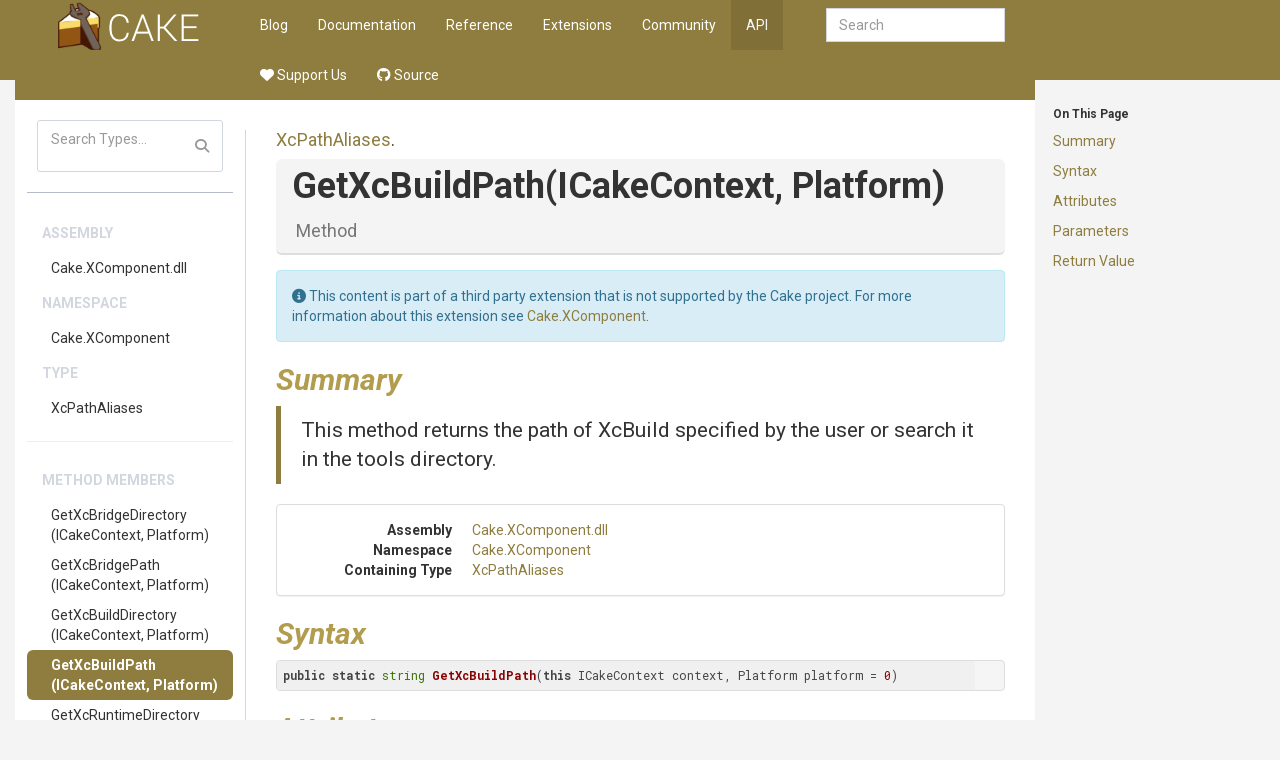

--- FILE ---
content_type: text/html
request_url: https://cakebuild.net/api/Cake.XComponent/XcPathAliases/1FE0C1F6
body_size: 4986
content:
<!DOCTYPE html><html><head>
        <meta charset="utf-8">
        <meta http-equiv="X-UA-Compatible" content="IE=Edge">
        <meta name="description">
        <meta name="keywords" content="static content generator,static site generator,static site,HTML,web development,.NET,C#,Razor,Markdown,YAML">
        <meta name="viewport" content="width=device-width, initial-scale=1.0">
        <link rel="shortcut icon" href="/assets/img/favicon.ico" type="image/x-icon">
        <link rel="icon" href="/assets/img/favicon.ico" type="image/x-icon">
        <title>Cake - API - XcPathAliases.GetXcBuildPath(ICakeContext, Platform) Method</title>
        <link href="/assets/css/highlight.css" rel="stylesheet">
        <link href="/assets/css/bootstrap/bootstrap.css" rel="stylesheet">
        <link href="/assets/css/adminlte/AdminLTE.css" rel="stylesheet">
        <link href="/assets/css/theme/theme.css" rel="stylesheet">
        <link href="//fonts.googleapis.com/css?family=Roboto+Mono:400,700|Roboto:400,400i,700,700i" rel="stylesheet">
        <link href="/assets/css/font-awesome.min.css" rel="stylesheet" type="text/css">
        <link href="/assets/css/override.css" rel="stylesheet">
        <script src="/assets/js/jquery-2.2.3.min.js"></script>
        <script src="/assets/js/bootstrap.min.js"></script>        
        <script src="/assets/js/app.min.js"></script>         
        <script src="/assets/js/highlight.pack.js"></script>   
        <script src="/assets/js/jquery.slimscroll.min.js"></script>
        <script src="/assets/js/jquery.sticky-kit.min.js"></script>
        <script src="/assets/js/mermaid.min.js"></script>
        <script src="/assets/js/svg-pan-zoom.min.js"></script>
        <!--[if lt IE 9]>
        <script src="/assets/js/html5shiv.min.js"></script>
        <script src="/assets/js/respond.min.js"></script>
        <![endif]-->  

        <link rel="stylesheet" href="https://cdn.jsdelivr.net/npm/docsearch.js@2/dist/cdn/docsearch.min.css">
<script type="text/javascript" src="https://cdn.jsdelivr.net/npm/docsearch.js@2/dist/cdn/docsearch.min.js"></script>
<script type="text/javascript" src="/assets/js/anchor.min.js"></script>
<link href="https://dotnet.social/@cakebuild" rel="me">
<link href="https://dotnet.social/@cakecontrib" rel="me">
    </head>
    <body class="hold-transition wyam layout-boxed  ">    
        <div class="top-banner"></div>
        <div class="wrapper with-container">
            <!-- Header -->
            <header class="main-header">   
                     
                <a href="/" class="logo">

                                <!-- mini logo for sidebar mini 50x50 pixels -->
                                <span class="logo-mini"><img src="/assets/img/logo.png"></span>
                                <!-- logo for regular state and mobile devices -->
                                <span class="logo-lg"><img src="/assets/img/logo.png"></span>
                                            </a>   
                         
                <nav class="navbar navbar-static-top" role="navigation">
                    <!-- Sidebar toggle button-->
                        <a href="#" class="sidebar-toggle visible-xs-block" data-toggle="offcanvas" role="button">
                            <span class="sr-only">Toggle side menu</span>
                            <i class="fa fa-chevron-circle-right"></i>
                        </a>
                                        
                    <div class="navbar-header">
                        <button type="button" class="navbar-toggle collapsed" data-toggle="collapse" data-target="#navbar-collapse">
                            <span class="sr-only">Toggle side menu</span>
                            <i class="fa fa-chevron-circle-down"></i>
                        </button>
                    </div>
            
                    <!-- Collect the nav links, forms, and other content for toggling -->
                    <div class="collapse navbar-collapse pull-left" id="navbar-collapse">
                        <ul class="nav navbar-nav">                            
                            <div class="navbar-right navbar-form">
    <input type="text" class="form-control" id="search-query" placeholder="Search" autocomplete="off" autofocus="">
</div>

        <li><a href="/blog">Blog</a></li>
        <li><a href="/docs">Documentation</a></li>
        <li><a href="/dsl">Reference</a></li>
        <li><a href="/extensions">Extensions</a></li>
        <li><a href="/community">Community</a></li>
        <li class="active"><a href="/api">API</a></li>
        <li><a href="https://opencollective.com/cake"><i class="fa-solid fa-heart"></i> Support Us</a></li>
        <li><a href="https://github.com/cake-build"><i class="fa-brands fa-github"></i> Source</a></li>
 
                        </ul>       
                    </div>
                    <!-- /.navbar-collapse -->
                
                    <!-- Navbar Right Menu -->
                </nav>
            </header>
            
            <!-- Left side column. contains the logo and sidebar -->
            <aside class="main-sidebar ">
                <section class="infobar" data-spy="affix" data-offset-top="60" data-offset-bottom="200"> 
                    	
	<div id="infobar-headings"><h6>On This Page</h6><p><a href="#Summary">Summary</a></p>
<p><a href="#Syntax">Syntax</a></p>
<p><a href="#Attributes">Attributes</a></p>
<p><a href="#Parameters">Parameters</a></p>
<p><a href="#ReturnValue">Return Value</a></p>
<hr class="infobar-hidden">
</div>

                </section>
                <section class="sidebar">    
                                     
                    	
	    <script src="/assets/js/lunr.min.js"></script>
    <script src="/assets/js/searchIndex.js"></script>
    <div class="sidebar-form">
        <div class="input-group">
            <input type="text" name="search" id="search" class="form-control" placeholder="Search Types...">
            <span class="input-group-btn">
                <button class="btn btn-flat"><i class="fa fa-search"></i></button>
            </span>
        </div>
    </div>
    <div id="search-results">
    </div>
    <script>
        function runSearch(query){
            $("#search-results").empty();			
            if( query.length < 2 ){
                return;
            }			
            var results = searchModule.search("*" + query + "*");
            var listHtml = "<ul class='sidebar-menu'>";	
            listHtml += "<li class='header'>Type Results</li>";	
            if(results.length == 0 ){
                listHtml += "<li>No results found</li>";
            } else {					
                for(var i = 0; i < results.length; ++i){
                    var res = results[i];
                    listHtml += "<li><a href='" + res.url + "'>" + htmlEscape(res.title) + "</a></li>";
                }				
            }
            listHtml += "</ul>";				
            $("#search-results").append(listHtml);
        }

        $(document).ready(function(){
            $("#search").on('input propertychange paste', function() {
                runSearch($("#search").val());
            });
        });

        function htmlEscape(html) {
            return document.createElement('div')
                .appendChild(document.createTextNode(html))
                .parentNode
                .innerHTML;
        }
    </script>
	
    <hr>

                    <ul class="sidebar-menu">
                        
			<li class="header">Assembly</li>
		<li><a href="/api/Cake.XComponent.dll">Cake<wbr>.XComponent<wbr>.dll</a></li>
		<li class="header">Namespace</li>
		<li><a href="/api/Cake.XComponent">Cake<wbr>.XComponent</a></li>
		<li class="header">Type</li>
		<li><a href="/api/Cake.XComponent/XcPathAliases">XcPathAliases</a></li>
		<li role="separator" class="divider"></li>
			<li class="header">Method Members</li>
				<li><a href="/api/Cake.XComponent/XcPathAliases/351B60FB">GetXcBridgeDirectory<wbr>(ICakeContext, <wbr>Platform)<wbr></a></li>
				<li><a href="/api/Cake.XComponent/XcPathAliases/26D6FDD8">GetXcBridgePath<wbr>(ICakeContext, <wbr>Platform)<wbr></a></li>
				<li><a href="/api/Cake.XComponent/XcPathAliases/677367A4">GetXcBuildDirectory<wbr>(ICakeContext, <wbr>Platform)<wbr></a></li>
				<li class="selected"><a href="/api/Cake.XComponent/XcPathAliases/1FE0C1F6">GetXcBuildPath<wbr>(ICakeContext, <wbr>Platform)<wbr></a></li>
				<li><a href="/api/Cake.XComponent/XcPathAliases/2093380F">Get<wbr>Xc<wbr>Runtime<wbr>Directory<wbr>(ICakeContext, <wbr>Platform)<wbr></a></li>
				<li><a href="/api/Cake.XComponent/XcPathAliases/B7AEAAE8">GetXcRuntimePath<wbr>(ICakeContext, <wbr>Platform)<wbr></a></li>
				<li><a href="/api/Cake.XComponent/XcPathAliases/21D0DB9D">GetXcSpyDirectory<wbr>(ICakeContext, <wbr>Platform)<wbr></a></li>
				<li><a href="/api/Cake.XComponent/XcPathAliases/DB70B0E9">GetXcSpyPath<wbr>(ICakeContext, <wbr>Platform)<wbr></a></li>
				<li><a href="/api/Cake.XComponent/XcPathAliases/8B69BC70">GetXcStudioDirectory<wbr>(ICakeContext, <wbr>Platform)<wbr></a></li>
				<li><a href="/api/Cake.XComponent/XcPathAliases/65640509">GetXcStudioPath<wbr>(ICakeContext, <wbr>Platform)<wbr></a></li>
				<li><a href="/api/Cake.XComponent/XcPathAliases/6E398F6A">SetXcBridgePath<wbr>(ICakeContext, <wbr>string)<wbr></a></li>
				<li><a href="/api/Cake.XComponent/XcPathAliases/3B67DDD6">SetXcBuildPath<wbr>(ICakeContext, <wbr>string)<wbr></a></li>
				<li><a href="/api/Cake.XComponent/XcPathAliases/CB441B43">SetXcRuntimePath<wbr>(ICakeContext, <wbr>string)<wbr></a></li>
				<li><a href="/api/Cake.XComponent/XcPathAliases/2F94D6F5">SetXcSpyPath<wbr>(ICakeContext, <wbr>string)<wbr></a></li>
				<li><a href="/api/Cake.XComponent/XcPathAliases/3C35EAC6">SetXcStudioPath<wbr>(ICakeContext, <wbr>string)<wbr></a></li>


                    </ul>
                            
                </section>                
            </aside>
            
            <!-- Content Wrapper. Contains page content -->
            <div class="content-wrapper">
                



<section class="content-header">
			<h3><a href="/api/Cake.XComponent/XcPathAliases">XcPathAliases</a>.</h3>
	<h1>GetXcBuildPath<wbr>(ICakeContext, <wbr>Platform)<wbr> <small>Method</small></h1>
</section>
<section class="content">
	
        <div class="alert alert-info" role="alert">
            <i class="fa-solid fa-circle-info"></i> This content is part of a third party extension that is not supported by the Cake project.

                        For more information about this extension see <a href="/extensions/cake-xcomponent/">Cake.XComponent</a>.
                            </div>

	
		<h1 id="Summary">Summary</h1>
	<div class="lead">
            This method returns the path of XcBuild specified by the user or search it in the tools directory.
            </div>

		<div class="panel panel-default">
  			<div class="panel-body">	
				<dl class="dl-horizontal">	
						<dt>Assembly</dt>
						<dd><a href="/api/Cake.XComponent.dll">Cake<wbr>.XComponent<wbr>.dll</a></dd>
						
						<dt>Namespace</dt>
						<dd><a href="/api/Cake.XComponent">Cake<wbr>.XComponent</a></dd>
					
						<dt>Containing Type</dt>
						<dd><a href="/api/Cake.XComponent/XcPathAliases">XcPathAliases</a></dd>		
					
				</dl>
  			</div>
		</div>

	<h1 id="Syntax">Syntax</h1>
	<pre><code>public static string GetXcBuildPath(this ICakeContext context, Platform platform = 0)</code></pre>



	<h1 id="Attributes">Attributes</h1>
	<div class="box">
		<div class="box-body no-padding table-responsive">
			<table class="table table-striped table-hover two-cols">
				<thead>
					<tr>
						<th>Type</th>
						<th>Description</th>
					</tr>
				</thead>
					<tbody><tr>
						<td>Cake<wbr>Method<wbr>Alias<wbr>Attribute</td>
						<td></td>
					</tr>
			</tbody></table>
		</div>
	</div>	


	<h1 id="Parameters">Parameters</h1>
	<div class="box">
		<div class="box-body no-padding table-responsive">
			<table class="table table-striped table-hover three-cols">
				<thead>
					<tr>
						<th>Name</th>
						<th>Type</th>
						<th>Description</th>
					</tr>
				</thead>
					<tbody><tr>
						<td>context</td>
						<td>ICakeContext</td>
						<td>The Cake Context</td>
					</tr>
					<tr>
						<td>platform</td>
						<td><a href="/api/Cake.XComponent/Platform">Platform</a></td>
						<td>The platform used to launch the application</td>
					</tr>
			</tbody></table>
		</div>
	</div>	

	<h1 id="ReturnValue">Return Value</h1>
	<div class="box">
		<div class="box-body no-padding table-responsive">
			<table class="table table-striped table-hover two-cols">
				<thead>
					<tr>
						<th>Type</th>
						<th>Description</th>
					</tr>
				</thead>
				<tbody><tr>
					<td>string</td>
					<td>The XcBuild path</td>
				</tr>
			</tbody></table>
		</div>
	</div>	


	
</section>
                
            </div>           
            
            <!-- Footer -->
            <footer class="main-footer">
            </footer>
            
        </div>
        <div class="wrapper bottom-wrapper">
            <footer class="bottom-footer">
                <p class="text-muted">
    <a href="https://github.com/cake-build/cake" target="_blank" title="Cake on GitHub"><i class="fa-brands fa-github"></i> GitHub</a> |
    <a href="https://x.com/cakebuildnet" target="_blank" title="Cake on X"><i class="fa-brands fa-x-twitter"></i></a> |
    <a href="https://dotnet.social/@cakebuild" target="_blank" title="Cake in the Fediverse (Mastodon)"><i class="fa-brands fa-mastodon"></i></a> |
    <a href="https://bsky.app/profile/cakebuild.net" title="Cake on Bluesky" target="_blank"><i class="fa-brands fa-bluesky"></i></a>
    <br>
    Copyright © <a href="http://dotnetfoundation.org" target="_blank">.NET Foundation</a> and contributors.
    <br>
    Generated by <a href="https://github.com/Wyamio/Wyam" target="_blank">Wyam</a>
</p>

            </footer>
        </div>
        <a href="javascript:" id="return-to-top"><i class="fa fa-chevron-up"></i></a>
        <!-- Search -->
<script type="text/javascript">
    docsearch({
        apiKey: '7c45d75e5cd2fddcb761d830d2b8ee27',
        indexName: 'cakebuild',
        inputSelector: '#search-query',
        debug: false,
        algoliaOptions: {
            hitsPerPage: 10
        }
    });
</script>

<!-- Tooltip initialization -->
<script>
    $(function () {
        $('[data-toggle="tooltip"]').tooltip()
    })
</script>

<!-- Anchor configuration -->
<script>
    // Allow to set ".no-anchor" class to not have an anchor on an element.
    anchors.add('.content h1:not(.no-anchor), .content h2:not(.no-anchor), .content h3:not(.no-anchor), .content h4:not(.no-anchor)');
</script>

<!-- Copy to clipboard functionality for code blocks -->
<script type="text/javascript" src="/assets/js/clipboard.min.js"></script>
<script type="text/javascript">
    var snippets = document.querySelectorAll("pre > code");
    [].forEach.call(snippets, function(snippet) {
        snippet.insertAdjacentHTML("beforebegin", "<button class='btn-copy' data-clipboard-snippet><img class='clippy' width=13 src='/assets/img/clippy.svg' alt='Copy to clipboard'></button>");
    });
    var clipboardSnippets = new Clipboard('[data-clipboard-snippet]', {
        target: function(trigger) {
            return trigger.nextElementSibling;
        }
    });
    clipboardSnippets.on('success', function(e) {
        e.clearSelection();
        showTooltip(e.trigger, "Copied!");
    });
    clipboardSnippets.on('error', function(e) {
        showTooltip(e.trigger, fallbackMessage(e.action));
    });
    var btns = document.querySelectorAll('.btn-copy');
    for (var i = 0; i < btns.length; i++) {
        btns[i].addEventListener('mouseleave', function(e) {
            e.currentTarget.setAttribute('class', 'btn-copy');
            e.currentTarget.removeAttribute('aria-label');
        });
    }
    function showTooltip(elem, msg) {
        elem.setAttribute('class', 'btn-copy tooltipped tooltipped-s');
        elem.setAttribute('aria-label', msg);
    }
    function fallbackMessage(action) {
        var actionMsg = '';
        var actionKey = (action === 'cut' ? 'X' : 'C');
        if (/iPhone|iPad/i.test(navigator.userAgent)) {
            actionMsg = 'No support :(';
        } else if (/Mac/i.test(navigator.userAgent)) {
            actionMsg = 'Press ⌘-' + actionKey + ' to ' + action;
        } else {
            actionMsg = 'Press Ctrl-' + actionKey + ' to ' + action;
        }
        return actionMsg;
    }
</script>
        <script>           
            // Close the sidebar if we select an anchor link
            $(".main-sidebar a[href^='#']:not('.expand')").click(function(){
                $(document.body).removeClass('sidebar-open');
            });
            
            $(document).ready(function() {
                mermaid.initialize(
                {
                    flowchart:
                    {
                        useMaxWidth: false
                    },
					startOnLoad: false,
					cloneCssStyles: false
                });     
                mermaid.init(undefined, ".mermaid");

                // Remove the max-width setting that Mermaid sets
                var mermaidSvg = $('.mermaid svg');
                mermaidSvg.addClass('img-responsive');
                mermaidSvg.css('max-width', '');

                // Make it scrollable
				var target = document.querySelector(".mermaid svg");
				if(target !== null)
				{
					var panZoom = window.panZoom = svgPanZoom(target, {
						zoomEnabled: true,
						controlIconsEnabled: true,
						fit: true,
						center: true,
                        maxZoom: 20,
                        zoomScaleSensitivity: 0.6
					});			                          

                    // Do the reset once right away to fit the diagram
                    panZoom.resize();
                    panZoom.fit();
                    panZoom.center();
                    
                    $(window).resize(function(){
                        panZoom.resize();
                        panZoom.fit();
                        panZoom.center();
                    });
				}
                
                $('pre code').each(function(i, block) {
                    hljs.highlightBlock(block);
                });  
            });

            hljs.initHighlightingOnLoad();

            // Back to top
            $(window).scroll(function() {
                if ($(this).scrollTop() >= 200) {        // If page is scrolled more than 50px
                    $('#return-to-top').fadeIn(1000);    // Fade in the arrow
                } else {
                    $('#return-to-top').fadeOut(1000);   // Else fade out the arrow
                }
            });
            $('#return-to-top').click(function() {      // When arrow is clicked
                $('body,html').animate({
                    scrollTop : 0                       // Scroll to top of body
                }, 500);
            });
        </script>
    
</body></html>